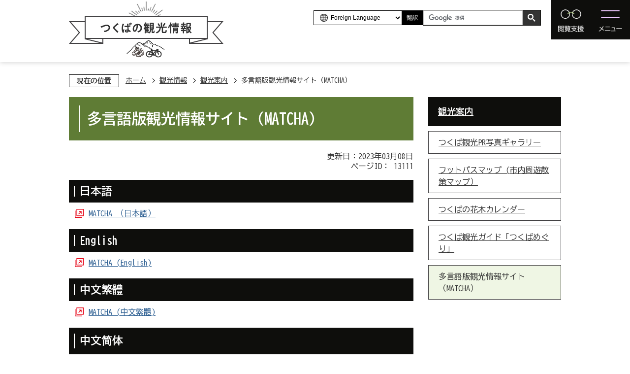

--- FILE ---
content_type: text/html
request_url: https://www.city.tsukuba.lg.jp/tourism/kankouannai/13111.html
body_size: 41517
content:
<!DOCTYPE HTML>
<html lang="ja">
<head>
  <meta charset="utf-8">
                                                                                              

        <meta name="keywords" content="多言語,英語,繫体字,簡体字,タイ語,観光情報">
<meta name="description" content="">    <meta property="og:title" content="多言語版観光情報サイト（MATCHA）|つくば市公式ウェブサイト">
<meta property="og:type" content="article">
<meta property="og:url" content="https://www.city.tsukuba.lg.jp/tourism/kankouannai/13111.html">
  <meta property="og:image" content="https://www.city.tsukuba.lg.jp/theme/base/img_common/ogp_noimage.png" />
  <meta property="og:description" content="              日本語            " />  <meta name="viewport" content="width=750, user-scalable=yes">      <meta name="nsls:timestamp" content="Wed, 08 Mar 2023 05:34:34 GMT">            <title>多言語版観光情報サイト（MATCHA）／つくば市公式ウェブサイト</title>                          <link rel="canonical" href="https://www.city.tsukuba.lg.jp/soshikikarasagasu/keizaibukankosuishinka/gyomuannai/3/2/13108.html">        
                            <link rel="icon" href="//www.city.tsukuba.lg.jp/favicon.ico">
        <link rel="apple-touch-icon" href="//www.city.tsukuba.lg.jp/theme/base/img_common/smartphone.png">
                                                  <link href="//www.city.tsukuba.lg.jp/theme/base/s-kanko/css/sub.css" rel="stylesheet" type="text/css" class="sp-style">              

                      
            
                                                        <script src="//www.city.tsukuba.lg.jp/theme/base/js/jquery.js"></script>
                              <script src="//www.city.tsukuba.lg.jp/theme/base/js/jquery_cookie.js"></script>
                              <script src="//www.city.tsukuba.lg.jp/theme/base/js/jquery-ui.min.js"></script>
                              <script src="//www.city.tsukuba.lg.jp/theme/base/js/common_lib.js"></script>
                              <script src="//www.city.tsukuba.lg.jp/theme/base/js/jquery.easing.1.3.js"></script>
                              <script src="//www.city.tsukuba.lg.jp/theme/base/js/jquery.bxslider.js"></script>
                              <script src="//www.city.tsukuba.lg.jp/theme/base/js/jquery_dropmenu.js"></script>
                                                          <script src="//www.city.tsukuba.lg.jp/theme/base/s-kanko/js/common.js"></script>
<script src="//www.city.tsukuba.lg.jp/theme/base/js/jquery_smart_modal.js"></script>
<script src="//www.city.tsukuba.lg.jp/theme/base/js/jquery.smartslider.js"></script>
<script src="//www.city.tsukuba.lg.jp/theme/base/js/mutual_switching/mutual_switching.js"></script>
<link rel="preconnect" href="https://fonts.googleapis.com">
<link rel="preconnect" href="https://fonts.gstatic.com" crossorigin>
<link href="https://fonts.googleapis.com/css2?family=BIZ+UDGothic:wght@400;700&display=swap" rel="stylesheet">
<script src="https://tsutaeru.cloud/assets/snippet/js/tsutaeru.js?api_key=8b5b9c1d-dc5b-401b-90e0-6d80b656e9ab"></script>
<script src="https://tsutaeru.cloud/assets/snippet/js/tsutaeru_mo.js"></script>
 
<script> 
  __tsutaeruMO.init({
    access_token: '0cfbe3e2-1983-4634-84d9-df5c262b5c98'
  });
</script>
                                              <script src='//www.google.com/jsapi'></script>
                                          <script src="//www.city.tsukuba.lg.jp/theme/base/s-kanko/js/sub.js"></script>
                          

              
                  
  <!--[if lt IE 9]>
  <script src="//www.city.tsukuba.lg.jp/theme/base/js/html5shiv-printshiv.min.js"></script>
  <script src="//www.city.tsukuba.lg.jp/theme/base/js/css3-mediaqueries.js"></script>
  <![endif]-->

  <script>
    var cms_api_token="eyJ0eXAiOiJKV1QiLCJhbGciOiJIUzI1NiJ9.eyJjdXN0b21lcl9jb2RlIjoiMjIxMzQxIiwic2VydmljZV9uYW1lIjoiU01BUlQgQ01TIn0.SZNj2_DuY33PoPWffvu-OaaONRVYg470BiVKzcr33yk";
    var cms_api_domain="api3rd.smart-lgov.jp";
    var cms_api_site="";
    var cms_app_version="1.0.0";
    var cms_app_id="jp.ad.smartvalue.tsukubajoho";
    var site_domain = "https://www.city.tsukuba.lg.jp";
    var theme_name = "base";
    var cms_recruit_no = "0";
    var cms_recruit_history_no = "0";
    var cms_recruit_search_item = '[]';
    var is_smartphone = false;  </script>

  
  


</head>
<body>
            
              
                
  
  
  <p id="smartphone" class="jqs-go-to-sp" style="display: none;">
  <a href="https://www.city.tsukuba.lg.jp/tourism/kankouannai/13111.html" class="jqs-go-to-sp">
    <span class="wrap">
      <span class="txt">スマートフォン版を表示</span>
      <span class="ico"></span>
    </span>
  </a>
</p>
  <div id="wrapper">
    <div id="wrapper-in">
      <div id="wrapper-in2">

        <div id="header-print">
          <header id="header" class="view-pc">
                          <p class="to-container"><a href="#container">本文へ</a></p>

<div class="header-subnav-area">
      <p id="header-logo"><a href="https://www.city.tsukuba.lg.jp/tourism/index.html"><img src="//www.city.tsukuba.lg.jp/theme/base/s-kanko/img_common/header_logo.png" alt="TSUKUBA つくばの観光情報"></a></p>
    <div class="header-right">
    <div class="header-lang">
                    <select class="lang-select" name="translate" title="翻訳">
  <option value="#" lang="en">Foreign Language</option>
  <option value="//translate.google.com/translate?hl=en&sl=auto&tl=en&u=https://www.city.tsukuba.lg.jp/tourism/kankouannai/13111.html" lang="en">English</option>
  <option value="//translate.google.com/translate?hl=zh-CN&sl=auto&tl=zh-CN&u=https://www.city.tsukuba.lg.jp/tourism/kankouannai/13111.html" lang="zh-CN">&#31616;&#20307;&#20013;&#25991;</option>   <option value="//translate.google.com/translate?hl=zh-TW&sl=auto&tl=zh-TW&u=https://www.city.tsukuba.lg.jp/tourism/kankouannai/13111.html" lang="zh-TW">繁體中文</option>
  <option value="//translate.google.com/translate?hl=ko&sl=auto&tl=ko&u=https://www.city.tsukuba.lg.jp/tourism/kankouannai/13111.html" lang="ko">&#54620;&#44397;&#50612;</option>   <option value="//translate.google.com/translate?hl=es&sl=auto&tl=es&u=https://www.city.tsukuba.lg.jp/tourism/kankouannai/13111.html" lang="es">&#69;&#115;&#112;&#97;&#241;&#111;&#108;</option>   <option value="//translate.google.com/translate?hl=pt&sl=auto&tl=pt&u=https://www.city.tsukuba.lg.jp/tourism/kankouannai/13111.html" lang="pt">&#80;&#111;&#114;&#116;&#117;&#103;&#117;&#234;&#115;</option>   <option value="//translate.google.com/translate?hl=vi&sl=auto&tl=vi&u=https://www.city.tsukuba.lg.jp/tourism/kankouannai/13111.html" lang="vi">&#84;&#105;&#7871;&#110;&#103;&#32;&#86;&#105;&#7879;&#116;&#32;&#78;&#97;&#109;</option>   <option value="//translate.google.com/translate?hl=id&sl=auto&tl=id&u=https://www.city.tsukuba.lg.jp/tourism/kankouannai/13111.html" lang="id">&#66;&#97;&#104;&#97;&#115;&#97;&#32;&#73;&#110;&#100;&#111;&#110;&#101;&#115;&#105;&#97;</option>   <option value="//translate.google.com/translate?hl=th&sl=auto&tl=th&u=https://www.city.tsukuba.lg.jp/tourism/kankouannai/13111.html" lang="th">&#3616;&#3634;&#3625;&#3634;&#3652;&#3607;&#3618;</option> </select>
<button class="btn-lang-select js-btn-lang-select">翻訳</button>          </div>
    <div class="header-search">
                    




                          
                
                  
                  
                                      <div class="gcse-searchbox-only" data-resultsurl="//www.city.tsukuba.lg.jp/result.html" data-enableAutoComplete="true"></div>
  
                  </div>
  </div>
</div>

<nav id="header-nav">
  <div class="header-support">
    <div class="header-support-btn header-btn">
      <button class="header-support-open">
        <img src="//www.city.tsukuba.lg.jp/theme/base/s-kanko/img_common/header_btn_support_open.png" alt="閲覧支援">
      </button>
      <button class="header-support-close">
        <img src="//www.city.tsukuba.lg.jp/theme/base/s-kanko/img_common/header_btn_support_close.png" alt="閉じる">
      </button>
    </div>
    <div class="header-support-body">
      <ul class="header-support-tools">
        <li class="item js-ruby-add">
          <a href="#">ルビ振り</a>
        </li>
        <li class="item js-ruby-remove is-hide">
          <a href="#">ルビをけす</a>
        </li>
        <li class="item js-easy-add">
          <a href="#">やさしい日本語変換</a>
        </li>
        <li class="item js-easy-remove is-hide">
          <a href="#">やさしい日本語をけす</a>
        </li>
        <li class="js-speach"><button class="js-speach-toggle">読み上げ</button></li>
      </ul>
      <div class="header-support-controls">
        <dl class="header-size">
          <dt class="title"><span>文字サイズ</span></dt>
          <dd class="item">
            <a href="#" class="scsize normal">
              <img src="//www.city.tsukuba.lg.jp/theme/base/s-kanko/img_common/headersize_normal_on.png" alt="標準（初期状態）" class="normal-on">
              <img src="//www.city.tsukuba.lg.jp/theme/base/s-kanko/img_common/headersize_normal_off.png" alt="標準に戻す" class="normal-off hide">
            </a>
          </dd>
          <dd class="item2">
            <a href="#" class="scsize up">
              <img src="//www.city.tsukuba.lg.jp/theme/base/s-kanko/img_common/headersize_big_off.png" alt="拡大する" class="big-off">
              <img src="//www.city.tsukuba.lg.jp/theme/base/s-kanko/img_common/headersize_big_on.png" alt="拡大（最大状態）" class="big-on hide">
            </a>
          </dd>
        </dl>
        <dl class="header-color">
          <dt class="title"><span>背景色変更</span></dt>
          <dd class="item">
            <a href="#" class="sccolor" data-bgcolor="color_black">
              <img src="//www.city.tsukuba.lg.jp/theme/base/s-kanko/img_common/headercolor_black.png" alt="背景色を黒色にする">
            </a>
          </dd>
          <dd class="item2">
            <a href="#" class="sccolor" data-bgcolor="color_blue">
              <img src="//www.city.tsukuba.lg.jp/theme/base/s-kanko/img_common/headercolor_blue.png" alt="背景色を青色にする">
            </a>
          </dd>
          <dd class="item3">
            <a href="#" class="sccolor" data-bgcolor="color_normal">
              <img src="//www.city.tsukuba.lg.jp/theme/base/s-kanko/img_common/headercolor_normal.png" alt="背景色を元に戻す">
            </a>
          </dd>
        </dl>
      </div>
    </div>
  </div>

  <div class="header-menu">
    <div class="header-menu-btn header-btn">
      <button class="header-menu-open">
        <img src="//www.city.tsukuba.lg.jp/theme/base/s-kanko/img_common/header_btn_menu_open.png" alt="メニュー">
      </button>
      <button class="header-menu-close">
        <img src="//www.city.tsukuba.lg.jp/theme/base/s-kanko/img_common/header_btn_menu_close.png" alt="閉じる">
      </button>
    </div>
    <div class="header-menu-body">
      <ul class="header-menu-list">
        <li>
          <a href="https://www.city.tsukuba.lg.jp/tourism/tsukubasan/index.html">
            <span class="img"><img src="//www.city.tsukuba.lg.jp/theme/base/s-kanko/img_common/icon_mt-tsukuba.png" alt=""></span>
            <span class="text">筑波山</span>
          </a>
        </li>
        <li>
          <a href="https://www.city.tsukuba.lg.jp/tourism/houkyousan/10916.html">
            <span class="img"><img src="//www.city.tsukuba.lg.jp/theme/base/s-kanko/img_common/icon_mt-hokyo.png" alt=""></span>
            <span class="text">宝篋山</span>
          </a>
        </li>
        <li>
          <a href="https://www.city.tsukuba.lg.jp/tourism/10959.html">
            <span class="img"><img src="//www.city.tsukuba.lg.jp/theme/base/s-kanko/img_common/icon_science.png" alt=""></span>
            <span class="text">サイエンスツアー</span>
          </a>
        </li>
        <li>
          <a href="https://www.city.tsukuba.lg.jp/cycle/renta_cycle/12757.html">
            <span class="img"><img src="//www.city.tsukuba.lg.jp/theme/base/s-kanko/img_common/icon_rental.png" alt=""></span>
            <span class="text">レンタサイクル</span>
          </a>
        </li>
        <li>
          <a href="https://www.city.tsukuba.lg.jp/tourism/kankouannai/index.html">
            <span class="img"><img src="//www.city.tsukuba.lg.jp/theme/base/s-kanko/img_common/icon_guide.png" alt=""></span>
            <span class="text">観光案内</span>
          </a>
        </li>
        <li>
          <a href="https://www.city.tsukuba.lg.jp/tourism/facilities/index.html">
            <span class="img"><img src="//www.city.tsukuba.lg.jp/theme/base/s-kanko/img_common/icon_spot.png" alt=""></span>
            <span class="text">観光スポット・関連施設</span>
          </a>
        </li>
      </ul>
    </div>
  </div>
</nav>                      </header>
          <header id="sp-header" class="view-sp">
                          <div class="box">
  <p id="sp-header-logo"><a href="https://www.city.tsukuba.lg.jp/tourism/index.html"><img src="//www.city.tsukuba.lg.jp/theme/base/s-kanko/img_common/header_logo.png" alt="TSUKUBA つくばの観光情報"></a></p>
</div>

<nav id="sp-header-nav">
  <p class="menu-btn-support"><a href="#"><img src="//www.city.tsukuba.lg.jp/theme/base/s-kanko/img_common/header_btn_support_open.png" alt="閲覧支援"></a></p>
  <p class="menu-btn-support-close menu-btn-close"><a href="#"><img src="//www.city.tsukuba.lg.jp/theme/base/s-kanko/img_common/header_btn_support_close.png" alt="閉じる"></a></p>
  <p class="menu-btn-menu"><a href="#"><img src="//www.city.tsukuba.lg.jp/theme/base/s-kanko/img_common/header_btn_menu_open.png" alt="メニュー"></a></p>
  <p class="menu-btn-menu-close menu-btn-close"><a href="#"><img src="//www.city.tsukuba.lg.jp/theme/base/s-kanko/img_common/header_btn_menu_close.png" alt="閉じる"></a></p>
</nav>

<div class="modal-support-bg"></div>
<div class="modal-support">
  <div class="in">
    <ul class="modal-support-tools">
      <li class="item js-ruby-add">
        <a href="#">ルビ振り</a>
      </li>
      <li class="item js-ruby-remove is-hide">
        <a href="#">ルビをけす</a>
      </li>
      <li class="item js-easy-add">
        <a href="#">やさしい日本語変換</a>
      </li>
      <li class="item js-easy-remove is-hide">
        <a href="#">やさしい日本語をけす</a>
      </li>
      <li class="js-speach"><button class="js-speach-toggle">読み上げ</button></li>
    </ul>
    <div class="modal-support-controls">
      <dl class="modal-size">
        <dt class="title"><span>文字サイズ</span></dt>
        <dd class="item">
          <a href="#" class="scsize normal">
            <img src="//www.city.tsukuba.lg.jp/theme/base/s-kanko/img_common/headersize_normal_sp_on.png" alt="標準（初期状態）" class="normal-on">
            <img src="//www.city.tsukuba.lg.jp/theme/base/s-kanko/img_common/headersize_normal_sp_off.png" alt="標準に戻す" class="normal-off hide">
          </a>
        </dd>
        <dd class="item2">
          <a href="#" class="scsize up">
            <img src="//www.city.tsukuba.lg.jp/theme/base/s-kanko/img_common/headersize_big_sp_off.png" alt="拡大する" class="big-off">
            <img src="//www.city.tsukuba.lg.jp/theme/base/s-kanko/img_common/headersize_big_sp_on.png" alt="拡大（最大状態）" class="big-on hide">
          </a>
        </dd>
      </dl>
      <dl class="modal-color">
        <dt class="title"><span>背景色変更</span></dt>
        <dd class="item">
          <a href="#" class="sccolor" data-bgcolor="color_black">
            <img src="//www.city.tsukuba.lg.jp/theme/base/s-kanko/img_common/headercolor_black_sp.png" alt="背景色を黒色にする">
          </a>
        </dd>
        <dd class="item2">
          <a href="#" class="sccolor" data-bgcolor="color_blue">
            <img src="//www.city.tsukuba.lg.jp/theme/base/s-kanko/img_common/headercolor_blue_sp.png" alt="背景色を青色にする">
          </a>
        </dd>
        <dd class="item3">
          <a href="#" class="sccolor" data-bgcolor="color_normal">
            <img src="//www.city.tsukuba.lg.jp/theme/base/s-kanko/img_common/headercolor_normal_sp.png" alt="背景色を元に戻す">
          </a>
        </dd>
      </dl>
    </div>
    <p class="modal-close">
      <span>閉じる</span>
    </p>
  </div>
</div>

<div class="modal-menu-bg"></div>
<div class="modal-menu">
  <div class="in">
    <div class="modal-search">
      <div class="modal-search-box">
                          




                          
                
                  
                  
                                      <div class="gcse-searchbox-only" data-resultsurl="//www.city.tsukuba.lg.jp/result.html" data-enableAutoComplete="true"></div>
  
                      </div>
    </div>
    <ul class="modal-menu-list">
      <li>
        <a href="https://www.city.tsukuba.lg.jp/tourism/tsukubasan/index.html">
          <span class="img"><img src="//www.city.tsukuba.lg.jp/theme/base/s-kanko/img_common/icon_mt-tsukuba.png" alt=""></span>
          <span class="text">筑波山</span>
        </a>
      </li>
      <li>
        <a href="https://www.city.tsukuba.lg.jp/tourism/houkyousan/10916.html">
          <span class="img"><img src="//www.city.tsukuba.lg.jp/theme/base/s-kanko/img_common/icon_mt-hokyo.png" alt=""></span>
          <span class="text">宝篋山</span>
        </a>
      </li>
      <li>
        <a href="https://www.city.tsukuba.lg.jp/tourism/10959.html">
          <span class="img"><img src="//www.city.tsukuba.lg.jp/theme/base/s-kanko/img_common/icon_science.png" alt=""></span>
          <span class="text">サイエンスツアー</span>
        </a>
      </li>
      <li>
        <a href="https://www.city.tsukuba.lg.jp/cycle/renta_cycle/12757.html">
          <span class="img"><img src="//www.city.tsukuba.lg.jp/theme/base/s-kanko/img_common/icon_rental.png" alt=""></span>
          <span class="text">レンタサイクル</span>
        </a>
      </li>
      <li>
        <a href="https://www.city.tsukuba.lg.jp/tourism/kankouannai/index.html">
          <span class="img"><img src="//www.city.tsukuba.lg.jp/theme/base/s-kanko/img_common/icon_guide.png" alt=""></span>
          <span class="text">観光案内</span>
        </a>
      </li>
      <li>
        <a href="https://www.city.tsukuba.lg.jp/tourism/facilities/index.html">
          <span class="img"><img src="//www.city.tsukuba.lg.jp/theme/base/s-kanko/img_common/icon_spot.png" alt=""></span>
          <span class="text">観光スポット・関連施設</span>
        </a>
      </li>
    </ul>
    <div class="modal-menu-bottom">
      <div class="modal-lang">
                          <select class="lang-select" name="translate" title="翻訳">
  <option value="#" lang="en">Foreign Language</option>
  <option value="//translate.google.com/translate?hl=en&sl=auto&tl=en&u=https://www.city.tsukuba.lg.jp/tourism/kankouannai/13111.html" lang="en">English</option>
  <option value="//translate.google.com/translate?hl=zh-CN&sl=auto&tl=zh-CN&u=https://www.city.tsukuba.lg.jp/tourism/kankouannai/13111.html" lang="zh-CN">&#31616;&#20307;&#20013;&#25991;</option>   <option value="//translate.google.com/translate?hl=zh-TW&sl=auto&tl=zh-TW&u=https://www.city.tsukuba.lg.jp/tourism/kankouannai/13111.html" lang="zh-TW">繁體中文</option>
  <option value="//translate.google.com/translate?hl=ko&sl=auto&tl=ko&u=https://www.city.tsukuba.lg.jp/tourism/kankouannai/13111.html" lang="ko">&#54620;&#44397;&#50612;</option>   <option value="//translate.google.com/translate?hl=es&sl=auto&tl=es&u=https://www.city.tsukuba.lg.jp/tourism/kankouannai/13111.html" lang="es">&#69;&#115;&#112;&#97;&#241;&#111;&#108;</option>   <option value="//translate.google.com/translate?hl=pt&sl=auto&tl=pt&u=https://www.city.tsukuba.lg.jp/tourism/kankouannai/13111.html" lang="pt">&#80;&#111;&#114;&#116;&#117;&#103;&#117;&#234;&#115;</option>   <option value="//translate.google.com/translate?hl=vi&sl=auto&tl=vi&u=https://www.city.tsukuba.lg.jp/tourism/kankouannai/13111.html" lang="vi">&#84;&#105;&#7871;&#110;&#103;&#32;&#86;&#105;&#7879;&#116;&#32;&#78;&#97;&#109;</option>   <option value="//translate.google.com/translate?hl=id&sl=auto&tl=id&u=https://www.city.tsukuba.lg.jp/tourism/kankouannai/13111.html" lang="id">&#66;&#97;&#104;&#97;&#115;&#97;&#32;&#73;&#110;&#100;&#111;&#110;&#101;&#115;&#105;&#97;</option>   <option value="//translate.google.com/translate?hl=th&sl=auto&tl=th&u=https://www.city.tsukuba.lg.jp/tourism/kankouannai/13111.html" lang="th">&#3616;&#3634;&#3625;&#3634;&#3652;&#3607;&#3618;</option> </select>
<button class="btn-lang-select js-btn-lang-select">翻訳</button>              </div>
      <p class="modal-topc">
        <a href="https://www.city.tsukuba.lg.jp/tourism/kankouannai/13111.html" class="jqs-go-to-pc">PC版で表示する</a>
      </p>
    </div>
    <p class="modal-close">
      <span>閉じる</span>
    </p>
  </div>
</div>                      </header>
        </div>

                          <div id="speach-area">
  <div class="speach-area-in">
    <button class="speach-area-close"><img src="//www.city.tsukuba.lg.jp/theme/base/img_common/ico_header_close_white.png" alt="読み上げ画面を閉じる"></button>
    <script>_tsutaeru.speech.button()</script>
  </div>
</div>
        
        <dl id="pankuzu" class="clearfix">
          <dt class="title">現在の位置</dt>
          <dd class="in">
            

<ul class="list">
              <li><a href="https://www.city.tsukuba.lg.jp/index.html">ホーム</a></li>
                  <li class="icon"><a href="https://www.city.tsukuba.lg.jp/tourism/index.html">観光情報</a></li>
                  <li class="icon"><a href="https://www.city.tsukuba.lg.jp/tourism/kankouannai/index.html">観光案内</a></li>
            <li class="icon"><span>多言語版観光情報サイト（MATCHA）</span></li>
  </ul>
          </dd>
        </dl>

        <section id="container" tabindex="-1">
          <div id="container-in" class="clearfix">

            <article id="contents" role="main">

                                
      <h1 class="title"><span class="bg"><span class="bg2">多言語版観光情報サイト（MATCHA）</span></span></h1>
                  
              <div id="social-update-area">
                                                                                                                                                                    

  
                
            
            
                     
        <p class="update">更新日：2023年03月08日</p>

  
                                                                            
                          
                    
                  
    <div class="page-number-display">
      <span class="number-display-label">ページID：</span>      <span class="number-display">13111</span>
    </div>
  
              </div>

              <div id="contents-in">      
        
        
                        

                      
            
            
            
            
            
                            <div class="wysiwyg">
                  
              <h3>日本語</h3>
                            </div>
            
                            <p class="link-item">
                  <a class="icon2" href="https://matcha-jp.com/jp/tsukuba" target="_blank">MATCHA （日本語）</a>                </p>
            
                            <div class="wysiwyg">
                  
              <h3>English</h3>
                            </div>
            
                            <p class="link-item">
                  <a class="icon2" href="https://matcha-jp.com/en/tsukuba" target="_blank">MATCHA (English)</a>                </p>
            
                            <div class="wysiwyg">
                  
              <h3>中文繁體</h3>
                            </div>
            
                            <p class="link-item">
                  <a class="icon2" href="https://matcha-jp.com/tw/tsukuba" target="_blank">MATCHA (中文繁體)</a>                </p>
            
                            <div class="wysiwyg">
                  
              <h3>中文简体</h3>
                            </div>
            
                            <p class="link-item">
                  <a class="icon2" href="https://matcha-jp.com/cn/tsukuba" target="_blank">MATCHA (中文简体)</a>                </p>
            
                            <div class="wysiwyg">
                  
              <h3>ภาษาไทย</h3>
                            </div>
            
                            <p class="link-item">
                  <a class="icon2" href="https://matcha-jp.com/th/tsukuba" target="_blank">MATCHA (ภาษาไทย)</a>                </p>
            
            
            
            
            
            
            
            
            
            
            
            
            
            
                      <!-- cms_loop_block -->

          
          <!-- cms_item_block -->

        

            
              
                                                                  <!-- 「お問い合わせ先」 -->
                                                        
      <div class="toiawase">
      <div class="toiawase-in">
        <h2 class="title"><span class="bg"><span class="bg2">この記事に関するお問い合わせ先</span></span></h2>
        <div class="in">
          <div class="name"><p>経済部　観光推進課<br>〒305-8555　つくば市研究学園一丁目1番地1<br>電話：029-883-1111(代表)　ファクス：029-868-7615</p><p><a href="https://www.city.tsukuba.lg.jp/cgi-bin/inquiry.php/108?page_no=13111">お問い合わせは専用フォームをご利用ください。</a></p></div>
        </div>
      </div>
    </div>
                    
                     <!-- pdfダウンロード -->

                  
  


                  
                
              <!-- //#contents-in  -->
              </div>
            <!-- //#contents  -->
            </article>

                                                                                                        
              
                <nav id="side-nav">
  <section class="side-nav-list">
        
    <script>
  function cmsDynDateFormat(date, format) {
    var jpWeek = ['日', '月', '火', '水', '木', '金', '土'];
    return format.replace('%Y', date.getFullYear()).replace('%m', ('0' + (date.getMonth() + 1)).slice(-2)).replace('%d', ('0' + date.getDate()).slice(-2)).replace('%a', jpWeek[date.getDay()])
        .replace('%H', ('0' + date.getHours()).slice(-2)).replace('%M', ('0' + date.getMinutes()).slice(-2)).replace('%S', ('0' + date.getSeconds()).slice(-2));
  }
  function cmsDynExecuteGetPageList() {
    var outerBlocks = $('.pageListDynBlock');
    outerBlocks.each(function() {
      var block = $(this);
      block.find('.pageListExists').css('display', 'none');
      block.find('.pageListNotExists').css('display', 'none');

      var url = block.attr('data-url');

      var cond = {};

      cond.limit = parseInt(block.attr('data-limit'));
      cond.showIndex = parseInt(block.attr('data-show-index'));
      cond.showMobile = parseInt(block.attr('data-show-mobile'));
      dateBegin = block.attr('data-date-begin');
      dateSpan = block.attr('data-date-span');

      cond.curPageNo = block.attr('data-current-page-no');
      cond.dirClass = block.attr('data-dir-class');
      cond.pageClass = block.attr('data-page-class');

      cond.timeBegin = 0;
      if (dateBegin) {
        cond.timeBegin = new Date(dateBegin);
      } else if (dateSpan) {
        cond.timeBegin = Date.now() - dateSpan * 86400000;
      }
      var recentSpan = block.attr('data-recent-span');
      cond.recentBegin = 0;
      if (recentSpan) {
        cond.recentBegin = Date.now() - recentSpan * 86400000;
      }
      cond.dateFormat = block.attr('data-date-format');
      if (!cond.dateFormat) {
        cond.dateFormat = '%Y/%m/%d %H:%M:%S';
      }
      cond.joinGrue = block.attr('data-join-grue');
      if (!cond.joinGrue) {
        cond.joinGrue = ' , ';
      }
      cond.eventDateFormat = block.attr('data-event-date-format');
      if (!cond.eventDateFormat) {
        cond.eventDateFormat = cond.dateFormat;
      }
      cond.eventType = block.attr('data-event-type');
      cond.eventField = block.attr('data-event-field');
      cond.eventArea = block.attr('data-event-area');
      eventDateSpan = block.attr('data-event-date-span');
      cond.eventTimeEnd = 0;
      if (eventDateSpan) {
        cond.eventTimeEnd = Date.now() + eventDateSpan * 86400000;
      }

      // タグ
      cond.tagDisplay = block.attr('data-show-tags');
      cond.tagPosition = block.attr('data-tags-position');
      cond.tagFilterTargets = block.attr('data-tag-filter-targets');

      $.getJSON(url, function(json) {
        cmsDynApplyPageListJson(block, json, cond);
      }).fail(function(jqxhr, textStatus, error) {
        block.css('display', 'none');
      });
    });
  }
  function cmsDynApplyPageListJson(block, json, cond) {
    var now = Date.now();
    var list = block.find('.pageListBlock');
    var template = list.find('.pageEntity:first').clone();
    list.find('.pageEntity').remove();

    var count = 0;

    for (var i = 0; i < json.length; i++) {
      var item = json[i];
      var itemDate = new Date(item.publish_datetime);

      if (!cond.showIndex && item.is_category_index) {
        continue;
      }
      if (!cond.showMobile && item.is_keitai_page) {
        continue;
      }
      if (cond.timeBegin && itemDate.getTime() < cond.timeBegin) {
        continue;
      }

      // タグによる絞込み
      if ('tag' in item && item.tag && cond.tagFilterTargets != null) {
        var filteringNos = (!isNaN(cond.tagFilterTargets)) ? [cond.tagFilterTargets] : cond.tagFilterTargets.split(/,|\s/);
        var isTarget = false;
        item.tag.forEach(function(tagItem, idx) {
          if (filteringNos.indexOf(tagItem.tag_no + "") >= 0) {
            isTarget = true;
          }
        });
        if (!isTarget) {
          continue;
        }
      }

      var entity = template.clone();
      if ('event' in item && item['event']) {
        var pageEvent = item['event'];
        if (cond.eventType && cond.eventType != pageEvent.event_type_name) {
          continue;
        }
        if (cond.eventField && $.inArray(cond.eventField, pageEvent.event_fields) < 0) {
          continue;
        }
        if (cond.eventArea && $.inArray(cond.eventArea, pageEvent.event_area) < 0) {
          continue;
        }

        var eventDateString = '';
        if (cond.eventTimeEnd) {
          if (pageEvent.event_date_type_id == 0) {
            var startDatetime = pageEvent.event_start_datetime ? new Date(pageEvent.event_start_datetime) : false;
            var endDatetime = pageEvent.event_end_datetime ? new Date(pageEvent.event_end_datetime) : false;
            if (startDatetime && endDatetime) {
              if (startDatetime.getTime() > cond.eventTimeEnd || endDatetime.getTime() <= now) {
                continue;
              }
              eventDateString = cmsDynDateFormat(startDatetime, cond.eventDateFormat) + '～' + cmsDynDateFormat(endDatetime, cond.eventDateFormat);
            } else if (startDatetime) {
              if (startDatetime.getTime() > cond.eventTimeEnd) {
                continue;
              }
            } else {
              if (endDatetime.getTime() <= now) {
                continue;
              }
              eventDateString = '～' + cmsDynDateFormat(endDatetime, cond.eventDateFormat);
            }
          } else if (pageEvent.event_date_type_id == 1) {
            var filteredDates = $.grep(pageEvent.event_dates, function(value, index) {
              var eventTime1 = new Date(value[0]+'T00:00:00+09:00').getTime();
              var eventTime2 = new Date(value[1]+'T23:59:59+09:00').getTime();
              return (eventTime1 <= cond.eventTimeEnd && eventTime2 >= now);
            });
            if (filteredDates.length == 0) {
              continue;
            }
          }
        }
        if (pageEvent.event_place) {
          entity.find('.pageEventPlaceExists').css('display', '');
          entity.find('.pageEventPlace').text(pageEvent.event_place);
        } else {
          entity.find('.pageEventPlaceExists').css('display', 'none');
          entity.find('.pageEventPlace').text('');
        }
        if (pageEvent.event_date_supplement) {
          entity.find('.pageEventDateExists').css('display', '');
          entity.find('.pageEventDate').text(pageEvent.event_date_supplement);
        } else if (eventDateString.length > 0) {
          entity.find('.pageEventDateExists').css('display', '');
          entity.find('.pageEventDate').text(eventDateString);
        } else {
          entity.find('.pageEventDateExists').css('display', 'none');
          entity.find('.pageEventDate').text('');
        }

        if (pageEvent.event_type_name) {
          entity.find('.pageEventTypeExists').css('display', '');
          entity.find('.pageEventType').text(pageEvent.event_type_name);
        } else {
          entity.find('.pageEventTypeExists').css('display', 'none');
          entity.find('.pageEventType').text('');
        }
        if (pageEvent.event_fields && pageEvent.event_fields.length > 0) {
          entity.find('.pageEventFieldsExists').css('display', '');
          entity.find('.pageEventFields').text(pageEvent.event_fields.join(cond.joinGrue));
        } else {
          entity.find('.pageEventFieldsExists').css('display', 'none');
          entity.find('.pageEventFields').text('');
        }
        if (pageEvent.event_area && pageEvent.event_area.length > 0) {
          entity.find('.pageEventAreaExists').css('display', '');
          entity.find('.pageEventArea').text(pageEvent.event_area.join(cond.joinGrue));
        } else {
          entity.find('.pageEventAreaExists').css('display', 'none');
          entity.find('.pageEventArea').text('');
        }
        entity.find('.pageEventExists').css('display', '');
      } else {
        entity.find('.pageEventExists').css('display', 'none');
      }

      entity.find('.pageDate').each(function() {
        var dateString = cmsDynDateFormat(itemDate, cond.dateFormat);
        $(this).text(dateString);
      });
      var pageLink = entity.find('a.pageLink');
      if (cond.curPageNo == item.page_no) {
        pageLink.removeAttr('href').removeAttr('page_no').css('display', 'none');
        pageLink.parent().append('<span class="pageNoLink">' + item.page_name + '</span>');
      } else {
        pageLink.attr('href', item.url).append('<span class="title-text">' + item.page_name + '</span>');
        pageLink.find('.pageNoLink').remove();
      }

      entity.find('.pageDescription').text(item.description);

      if ('thumbnail_image' in item && item.thumbnail_image) {
        entity.find('.pageThumbnail').append($('<img>', {src: item.thumbnail_image, alt: ""}));
      } else {
        entity.find('.pageThumbnail').remove();
      }

      if (cond.recentBegin && itemDate.getTime() >= cond.recentBegin) {
        entity.find('.pageRecent').css('display', '');
      } else {
        entity.find('.pageRecent').css('display', 'none');
      }

      // タグ付与
      if ('tag' in item && item.tag) {
        if (item.tag.length > 0) {
          var DEFINE_CLASS_NAME_WHEN_TAG_TYPE_IMAGE = 'tag-type-image';
          var DEFINE_CLASS_NAME_WHEN_TAG_TYPE_TEXT = 'tag-type-text';
          var DEFINE_CLASS_NAME_WHEN_TAG_POSITION_BEFORE = 'tag-pos-before';
          var DEFINE_CLASS_NAME_WHEN_TAG_POSITION_AFTER = 'tag-pos-after';
          var DEFINE_CLASS_NAME_TAG_BLOCK = 'tags';
          var DEFINE_CLASS_NAME_TAG = 'tag';
          var DEFINE_CLASS_NAME_TAG_INNER = 'tag-bg';

          // タグの表示位置を判定
          var tagPositionClassName = (cond.tagPosition == 1) ? DEFINE_CLASS_NAME_WHEN_TAG_POSITION_BEFORE : DEFINE_CLASS_NAME_WHEN_TAG_POSITION_AFTER;

          // タグ出力の外枠を生成
          var tagListWrapperHtml = $('<span>', {
            class: [DEFINE_CLASS_NAME_TAG_BLOCK, tagPositionClassName].join(' ')
          });

          item.tag.forEach(function(tagItem, idx) {
            // タグの中身を設定
            var tagBody;
            if (tagItem.image_file_name != null && tagItem.image_file_name != "") {
              // 画像
              tagBody = $('<span>', {
                class: DEFINE_CLASS_NAME_TAG + tagItem.tag_no,
              }).append($('<img>', {
                class: [DEFINE_CLASS_NAME_TAG_INNER, DEFINE_CLASS_NAME_WHEN_TAG_TYPE_IMAGE].join(' '),
                src: tagItem.image_url,
                alt: tagItem.tag_name
              }));
            } else {
              // テキスト
              tagBody = $('<span>', {
                class: DEFINE_CLASS_NAME_TAG + tagItem.tag_no,
              }).append($('<span>', {
                class: [DEFINE_CLASS_NAME_TAG_INNER, DEFINE_CLASS_NAME_WHEN_TAG_TYPE_TEXT].join(' '),
                text: tagItem.tag_name
              }));
            }
            tagListWrapperHtml.append(tagBody);
          });

          // 出力
          if (cond.tagDisplay == 1) {
            if (tagPositionClassName === DEFINE_CLASS_NAME_WHEN_TAG_POSITION_BEFORE) {
              entity.find('a.pageLink').before(tagListWrapperHtml);
            } else {
              entity.find('a.pageLink').after(tagListWrapperHtml);
            }
          }
        }
      }

      var removeClasses = [];
      var appendClasses = [];
      if (item.is_category_index) {
        appendClasses = cond.dirClass ? cond.dirClass.split(' ') : [];
        removeClasses = cond.pageClass ? cond.pageClass.split(' ') : [];
      } else {
        removeClasses = cond.dirClass ? cond.dirClass.split(' ') : [];
        appendClasses = cond.pageClass ? cond.pageClass.split(' ') : [];
      }
      $.each(removeClasses, function(idx, val){
        entity.removeClass(val);
      });
      $.each(appendClasses, function(idx, val){
        entity.addClass(val);
      });

      entity.css('display', '');
      list.append(entity);
      count++;
      if (cond.limit && count >= cond.limit) {
        break;
      }
    }
    if (count) {
      block.css('display', '');
      block.find('.pageListExists').css('display', '');
      block.find('.pageListNotExists').css('display', 'none');
    } else {
      block.css('display', '');
      block.find('.pageListExists').css('display', 'none');
      block.find('.pageListNotExists').css('display', '');
    }
  };
</script>

<script>
$(function() {
  cmsDynExecuteGetPageList();
});
</script>


    
  <div class="pageListDynBlock" data-url="//www.city.tsukuba.lg.jp/tourism/kankouannai/index.tree.json"
   data-show-shortcut="1" data-show-index="1"
   data-current-page-no="13111">
    <dl class="pageListExists">
      <dt class="title">
        <span class="bg"><span class="bg2"><a href="//www.city.tsukuba.lg.jp/tourism/kankouannai/index.html">観光案内</a></span></span>
      </dt>
      <dd class="in">
        <ul class="list clearfix pageListBlock">
          <li class="pageEntity" style="display:none;">
            <a class="pageLink"></a>
          </li>
        </ul>
      </dd>
    </dl>
  </div>
  </section>
</nav>                  
          <!-- //#container-in  -->
          </div>
        <!-- //#container  -->
        </section>

                <div id="footer-print">
                      <footer id="footer">
  <p id="pagetop"><a href="#wrapper" class="scroll"><img src="//www.city.tsukuba.lg.jp/theme/base/s-kanko/img_common/footer_pagetop.png" alt="TOPへ"></a></p>
  <div class="footer-in">
    <p class="footer-logo"><img src="//www.city.tsukuba.lg.jp/theme/base/s-kanko/img_common/footer_logo.png" alt="TSUKUBA つくばの観光情報"></p>
    <dl class="footer-info">
      <dt>つくば市経済部　観光推進課</dt>
      <dd>
        <span class="col">〒305-8555</span>
        <span class="col">茨城県つくば市研究学園一丁目1番地1</span>
      </dd>
      <dd>
        <span class="col">電話　029-883-1111（代表）</span>
        <span class="col">ファクス　029-868-7615</span>
      </dd>
      <dd>
        <span class="col">お問い合わせは<a href="https://www.city.tsukuba.lg.jp/cgi-bin/inquiry.php/108?page_no=13111">専用フォーム</a>をご利用ください</span>
      </dd>
    </dl>
    <ul class="footer-link">
      <li class="icon-external"><a href="https://www.city.tsukuba.lg.jp/index.html">つくば市公式ホームページ</a></li>
    </ul>
    <p class="copyright" lang="en">Copyright &copy; 2023  City of Tsukuba. All rights reserved.</p>
  </div>
</footer>                  </div>

      <!-- //#wrapper-in2  -->
      </div>
    <!-- //#wrapper-in  -->
    </div>
  <!-- //#wrapper  -->
  </div>

    <script src="//www.city.tsukuba.lg.jp/theme/base/js/external.js"></script>
        </body>

--- FILE ---
content_type: application/javascript
request_url: https://www.city.tsukuba.lg.jp/theme/base/s-kanko/js/common.js
body_size: 9174
content:
/**
 * 全デザインサイト共通JS
 * @author nagai
 * @version 1.0
 */
$(function(){

  // 伝えるウェブ：読み上げ
  $('.js-speach-toggle,.speach-area-close').on('click', function(e){
    $('#speach-area').toggleClass('is-active');
  });
  $('.js-speach-toggle').on('click', function() {
    if($('#speach-area').hasClass('is-active')) {
      $('.speach-area-close').trigger('focus');
    }
    $('.btn-support-close').trigger('click');
    $('.btn-support-sp-close').trigger('click');
  });
  // 伝えるウェブ：画面判定
  var is_ruby = (location.href.indexOf('ruby.php') > -1);
  var is_easy = (location.href.indexOf('easy.php') > -1);
  // 伝えるウェブ：るびふり画面
  if(is_ruby) {
    $('.js-ruby-add').addClass('is-hide');
    $('.js-ruby-remove').removeClass('is-hide')
      .find('a').attr('href',$('base').attr('href'));
  }
  // 伝えるウェブ：るびふり画面 or やさしい日本語画面
  if(is_ruby || is_easy) {
    $('.js-speach').addClass('is-hide');
  }
  // 伝えるウェブ（ページ内埋め込み版）：るびふり or やさしい日本語
  $('.js-ruby-add').on('click', function() {
    __tsutaeruMO.start({mode:'ruby'});
    $('.js-ruby-add').addClass('is-hide');
    $('.js-ruby-remove').removeClass('is-hide');
  });
  $('.js-ruby-remove').on('click', function() {
    __tsutaeruMO.reset();
  });
  $('.js-easy-add').on('click', function() {
    __tsutaeruMO.start();
    $('.js-easy-add').addClass('is-hide');
    $('.js-easy-remove').removeClass('is-hide');
  });
  $('.js-easy-remove').on('click', function() {
    __tsutaeruMO.reset();
  });

  $('.speach-area-close').on('click', function() {
    $('.header-support').removeClass('is-active');
    $('.header-support-body').removeClass('is-active');
  });

  // 翻訳プルダウン
  $('.js-btn-lang-select').on('click', function() {
    var lang = $(this).parent().find('select[name=translate]').val();
    window.location.href = lang;
  });
  
  //スムーズスクロール
  $("a[href*='#'].scroll").smoothScroll();

  //ファイルリンクは別窓表示
  //$("a[href*='.*']").fileBlank('*') セレクタで拡張子指定 fileBlankの引数にクラス指定;
  $("a[href*='.pdf']").fileBlank('pdf');
  $("a[href*='.doc']").fileBlank('word');
  $("a[href*='.xls']").fileBlank('excel');

  // ファイルリンクのクリックイベント計測
  $('.file-link-item a').on('click',function(){
    var targetUrl = $(this).attr('href');
    var targetLabel = $(this).text();
    // ga未定義の場合は実行しない
    if(typeof ga == 'function'){
      ga('send', 'event', targetUrl, 'download', targetLabel);
    }
    // gtag未定義の場合は実行しない(GA4)
    if(typeof gtag == 'function'){
      gtag('event', 'sv_file_link_click', {
        'event_category': 'file_download_category',
        'event_label': targetLabel + '：' + targetUrl,
        'value': 1
      });
    }
  });

  //ロールオーバー画像
  $("img[src*='_off.']").rollOver({off:'_off.',on:'_on.'});

  //tableのalign属性削除
  $.fn.tableDeleteAlign();

  var location_href = location.href;
  var now_site_domain;

  if(location_href.indexOf('http://') != -1 || location_href.indexOf('https://') != -1){
    var replace_site_domain = site_domain + '/';
    var now_site_domain = replace_site_domain.replace( /http:/g , "" ).replace( /https:/g , "" );
  }else{
    now_site_domain = '';
  }

  //文字サイズ変更（標準 or 大きくする）HTML側は以下のように設定
  if ($('.scsize').length) {
    $.fn.styleCatcherUpNormal({btnCls: "scsize",cssID: "scsize",prAry: ['size_default.css', 'size_up.css', 'size_up2.css', 'size_up3.css'],cssPath: now_site_domain + 'theme/base/css/',def: 0});
  }

  //背景色変更（白、黒、青）HTML側は以下のように設定
  if ($('.sccolor').length) {
    $.fn.styleCatcher({attr:'data-bgcolor',btnCls: "sccolor",cssID: "sccolor", cssPath: now_site_domain + 'theme/base/css/',def: 2});
  }
  //背景色変更アクセシビリティ対応バージョン
  // if ($('.sccolor').length) {
  //   $.fn.styleCatcher({attr:'data-bgcolor', btnCls:'sccolor', cssID:'sccolor', cssPath:now_site_domain+'theme/base/css/', def:2});
  // }


  // 元のページに戻るリファラーを自動でつける
  $("a[href*=inquiryId]").each(function() {
    var a = $(this);
    var url = a.attr("href");
    var locaUrl = location.pathname;
    a.attr("href", url.replace(/(Init\.do\?inquiryId=[0-9]+)/, '$1&ref=www.xxxx.xxxx.xxxx.jp' + locaUrl) );
  });


  // ヘッダーナビのドロップメニュ
  if (typeof $.fn.dropMenu != 'undefined') {
    $("#header-nav").dropMenu();
  }


  // 文字サイズ変更監視
  $.fn.fontSizeChange({func:function(){
    $("#wrapper").show();
  }});

  //モーダルPC（閲覧支援）
  $('.header-support-open').smartModal({
    closeBtn: '.header-support-close, .header-menu-open',
    overlay: '',
    modalMenu: '.header-support'
  });

  //モーダルPC（メニュー）
  $('.header-menu-open').smartModal({
    closeBtn: '.header-menu-close, .header-support-open',
    overlay: '',
    modalMenu: '.header-menu'
  });

  //モーダル（検索）
  $('.menu-btn-support').lightbox({
    modalBg:$('.modal-support-bg'),
    modal:$('.modal-support, .menu-btn-support-close'),
    close:$('.modal-close, .menu-btn-close, .menu-btn-menu'),
    scrollID:'sWrapper',
    lightSpot:$('.menu-btn-support, .menu-btn-support-close')
  });


  //モーダル（メニュー）
  $('.menu-btn-menu').lightbox({
    modalBg:$('.modal-menu-bg'),
    modal:$('.modal-menu, .menu-btn-menu-close'),
    close:$('.modal-close, .menu-btn-close, .menu-btn-support'),
    scrollID:'sWrapper',
    lightSpot:$('.menu-btn-menu, .menu-btn-menu-close')
  });

  $('.modal-menu .box').svAccordion({
    classHead:'.title',
    classBody:'.list',
    classToggle:'on'
  });

  // アコーディオン(よくある質問用)
  $('.faq-block').svAccordion({
    classHead:'.title',
    classBody:'.childs',
    classToggle:'on'
  });

  //アコーディオン（分野別で探す）
  $('.joho-tab #tab-6 .in2').svAccordion({
    classHead:'.title',
    classBody:'.links',
    classToggle:'on'
  });

  //スマホプレビューに対応
  $('.no-escape').each(function(){
    $(this).html($(this).text());
  });


  // -----------------------------------------------------
  // wysiwygの中にtableがあれば、wrapperクラスを付与する
  // （100%を超えたときにwrapper内でスクロールさせるため）
  // -----------------------------------------------------
  if ($('.wysiwyg table').length){
    $('.wysiwyg table').wrap('<div class="table-wrapper"></div>');
  }
  

  /**
   IE8,9でXMLHttpRequestの代わりにXDomainRequestを使う
   このセクションは消さないでください。
   */
  if ( window.XDomainRequest ) {
      jQuery.ajaxTransport(function( s ) {
          if ( s.crossDomain && s.async ) {
              if ( s.timeout ) {
                  s.xdrTimeout = s.timeout;
                  delete s.timeout;
              }
              var xdr;
              return {
                  send: function( _, complete ) {
                      function callback( status, statusText, responses, responseHeaders ) {
                          xdr.onload = xdr.onerror = xdr.ontimeout = xdr.onprogress = jQuery.noop;
                          xdr = undefined;
                          complete( status, statusText, responses, responseHeaders );
                      }
                      xdr = new XDomainRequest();
                      xdr.open( s.type, s.url );
                      xdr.onload = function() {
                          callback( 200, "OK", { text: xdr.responseText }, "Content-Type: " + xdr.contentType );
                      };
                      xdr.onerror = function() {
                          callback( 404, "Not Found" );
                      };
                      xdr.onprogress = function() {};
                      if ( s.xdrTimeout ) {
                          xdr.ontimeout = function() {
                              callback( 0, "timeout" );
                          };
                          xdr.timeout = s.xdrTimeout;
                      }
                      xdr.send( ( s.hasContent && s.data ) || null );
                  },
                  abort: function() {
                      if ( xdr ) {
                          xdr.onerror = jQuery.noop();
                          xdr.abort();
                      }
                  }
              };
          }
      });
  }

  //PC・スマホ切り替え（レスポンシブ）
  if( typeof MutualSwitching !== 'undefined') {
    MutualSwitching.config.setPathSettings({
      "/": {
      "pc_width": 1400,
      "sp_width": 750,
      "layout_type": 0
      }
    });
    MutualSwitching.run.ready();
  }

});




--- FILE ---
content_type: application/javascript
request_url: https://www.city.tsukuba.lg.jp/theme/base/js/jquery_smart_modal.js
body_size: 2183
content:
(function($) {
  var defaults = {
    closeBtn: '',
    overlay: '',
    modalMenu: ''
  }
  
  $.fn.smartModal = function (options) {
  
    if(this.length == 0) return this;
    
    // support mutltiple elements
    if(this.length > 1){
      this.each(function(){$(this).smartModal(options)});
      return this;
    }
    
    var menuBtn = $(this);
    var settings = $.extend({}, defaults, options);
    var openTxt = menuBtn.attr('aria-label');
    var closeTxt = menuBtn.find('.menuBtn-closeTxt').length > 0 ? menuBtn.find('.menuBtn-closeTxt').text() : null;

    menuBtn.on('click', function () {
      if (menuBtn.hasClass('is-active')) {
        menuBtn.removeClass('is-active');
        if (openTxt && closeTxt){
          menuBtn.attr('aria-label', openTxt);
          menuBtn.attr('aria-expanded', false);
        }
        $(settings.overlay).removeClass('is-active');
        $(settings.modalMenu).removeClass('is-active');
      } else {
        menuBtn.addClass('is-active');
        if (openTxt && closeTxt){
          menuBtn.attr('aria-label', closeTxt);
          menuBtn.attr('aria-expanded', true);
        }
        $(settings.overlay).addClass('is-active');
        $(settings.modalMenu).addClass('is-active').focus();
      }
    });

    if (settings.closeBtn && $(settings.closeBtn).length > 0) {
      $(settings.closeBtn).on('click', function () {
        menuBtn.removeClass('is-active');
        if (openTxt && closeTxt){
          menuBtn.attr('aria-label', openTxt);
          menuBtn.attr('aria-expanded', false);
        }
        $(settings.overlay).removeClass('is-active');
        $(settings.modalMenu).removeClass('is-active');
      });
    }

    if (settings.overlay && $(settings.overlay).length > 0) {
      $(settings.overlay).on('click', function () {
        menuBtn.removeClass('is-active');
        if (openTxt && closeTxt){
          menuBtn.attr('aria-label', openTxt);
          menuBtn.attr('aria-expanded', false);
        }
        $(settings.overlay).removeClass('is-active');
        $(settings.modalMenu).removeClass('is-active');
      });
    }
  }
  
  return this;
})(jQuery);
